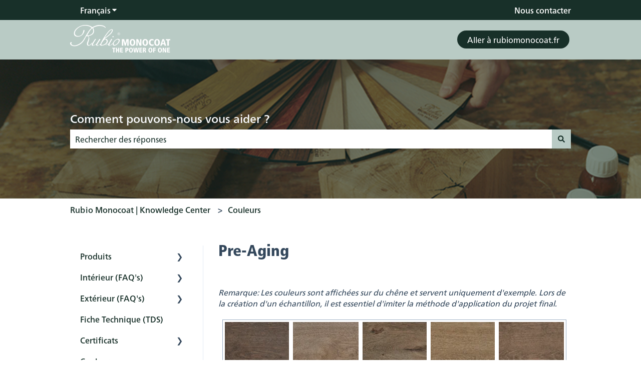

--- FILE ---
content_type: text/plain
request_url: https://www.google-analytics.com/j/collect?v=1&_v=j102&a=1195728151&t=pageview&_s=1&dl=https%3A%2F%2Fservice.rubiomonocoat.com%2Ffr%2Fpre-aging-2&ul=en-us%40posix&dt=Pre-Aging&sr=1280x720&vp=1280x720&_u=YEBAAEABAAAAACAAI~&jid=1547597856&gjid=695633252&cid=1228660842.1768420898&tid=UA-218228512-1&_gid=95894948.1768420898&_r=1&_slc=1&gtm=45He61d0h1n81W2GTJSGv858042382za200zd858042382&gcs=G111&gcd=13r3r3r3r5l1&dma=0&tag_exp=103116026~103200004~104527907~104528501~104684208~104684211~105391253~115495939~115616986~115938466~115938469~116491845~117041588&z=1987898907
body_size: -454
content:
2,cG-RYM7BKGPF5